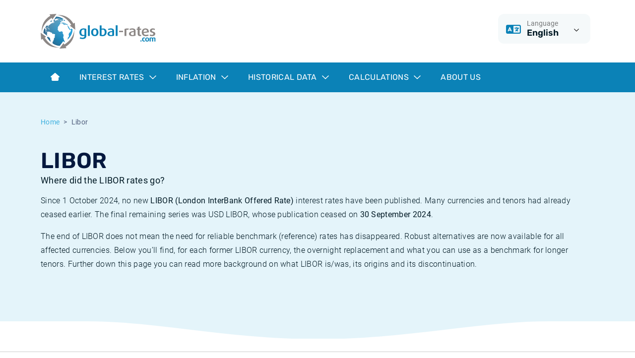

--- FILE ---
content_type: text/html; charset=utf-8
request_url: https://www.global-rates.com/en/interest-rates/libor/
body_size: 9077
content:

<!doctype html>
<html lang="en">
<head itemscope itemtype="http://schema.org/WebSite">
    <meta charset="utf-8">
    <meta name="viewport" content="width=device-width, initial-scale=1, shrink-to-fit=no">
    <link rel="shortcut icon" href="/favicon.ico">
    <link rel="icon" type="image/png" sizes="16x16" href="/images/favicon/favicon-16x16.png">
    <link rel="icon" type="image/png" sizes="32x32" href="/images/favicon/favicon-32x32.png">
    <link rel="icon" type="image/png" sizes="48x48" href="/images/favicon/favicon-48x48.png">

    
    <title>LIBOR interest rates | global-rates.com</title>
    <meta name="description" content="LIBOR Rates | What is LIBOR? | Overview of historical LIBOR rates and alternatives to LIBOR">
        <meta name="robots" content="index,follow">
    <meta property="og:title" content="LIBOR interest rates | global-rates.com">
    <meta property="og:site_name" content="global-rates.com">
    <meta property="og:url" content="https://www.global-rates.com/en/interest-rates/libor/">
    <meta property="og:type" content="website">
    <meta property="og:description" content="LIBOR Rates | What is LIBOR? | Overview of historical LIBOR rates and alternatives to LIBOR">
    <meta property="og:locale" content="en" />
    <link rel="canonical" href="https://www.global-rates.com/en/interest-rates/libor/">


    <!-- Google Tag Manager -->
    <script>
        (function (w, d, s, l, i) {
            w[l] = w[l] || []; w[l].push({
                'gtm.start':
                    new Date().getTime(), event: 'gtm.js'
            }); var f = d.getElementsByTagName(s)[0],
                j = d.createElement(s), dl = l != 'dataLayer' ? '&l=' + l : ''; j.async = true; j.src =
                    'https://www.googletagmanager.com/gtm.js?id=' + i + dl; f.parentNode.insertBefore(j, f);
        })(window, document, 'script', 'dataLayer', 'GTM-WDKDMGT');
    </script>
    <!-- End Google Tag Manager -->

    
<script defer src="/assets/js/runtime.js?5a4d9d9dd79e1815711b"></script><script defer src="/assets/js/app.js?f09681df4f46febaf3aa"></script><link href="/assets/css/critical.css?9565a7279458d68ff24e" rel="stylesheet"><link href="/assets/css/main.css?9565a7279458d68ff24e" rel="preload" as="style" onload="this.onload=null;this.rel='stylesheet'"></head>
<body class="mm-menu--theme-light">
    <div class="Site">
    
<header class="Header">
    <div class="Header-topbar">
        <div class="container">
            <div class="row">
                <div class="col-12 col-md-4 text-center text-md-start">
                    <a href="/en/"><img src="/images/logo.svg" alt="global-rates.com" height="70" /></a>
                </div>
                <div class="col-12 col-md-8">
                    <div class="d-flex justify-content-center justify-content-md-end mt-3 mt-md-0">
                        <div class="me-2">
                            <div class="dropdown Header-dropdown">
    <button class="dropdown-toggle" type="button" data-triami-bind="Dropdown" data-bs-toggle="dropdown" aria-expanded="false">
        <div class="Header-dropdown-icon">
            <i class="fa-regular fa-language"></i>
        </div>
        <div class="Header-dropdown-body">
            <div class="Header-dropdown-key">Language</div>
            <div class="Header-dropdown-value">English</div>
        </div>
        <div class="Header-dropdown-toggle">
            <i class="fa-regular fa-chevron-down dropdown-toggle-icon"></i>
        </div>
    </button>
    <ul class="dropdown-menu dropdown-menu-end">
        <li><a class="dropdown-item" href="/en/">English</a></li>
        <li><a class="dropdown-item" href="/nl/">Nederlands</a></li>
        <li><a class="dropdown-item" href="/es/">Español</a></li>
        <li><a class="dropdown-item" href="/pt/">Português</a></li>
        <li><a class="dropdown-item" href="/fr/">Français</a></li>
        <li><a class="dropdown-item" href="/it/">Italiano</a></li>
        <li><a class="dropdown-item" href="/de/">Deutsch</a></li>
    </ul>
</div>
                        </div>
                        
                    </div>
                </div>
            </div>
        </div>
    </div>
    
    <nav class="navbar navbar-expand-lg">
        <div class="container">
            <div class="d-lg-none">
                <button class="hamburger hamburger--vortex" type="button" data-triami-mmenu-trigger="open" disabled aria-label="Menu">
                    <span class="hamburger-box"><span class="hamburger-inner"></span></span>
                </button>
            </div>

                <div class="d-none d-lg-block">
                    <ul class="navbar-nav">
                                <li class="nav-item">
                                    <a href="/en/" class="nav-link">
                                            <i class="fa-solid fa-house-blank"></i>
                                    </a>
                                </li>
                                <li class="nav-item dropdown dropdown-full NavigationDropdown">
                                    <a href="#" class="nav-link dropdown-toggle" data-triami-bind="Dropdown" data-bs-toggle="dropdown">
                                        Interest rates
                                        <i class="fa-regular fa-chevron-down dropdown-toggle-icon"></i>
                                    </a>
                                    <div class="dropdown-menu NavigationDropdown-menu">
                                        <div class="container">
                                            <div class="NavigationDropdown-inner">
                                                <div class="row">
                                                        <div class="col-md-6">
                                                            <div class="NavigationDropdown-body">
                                                                <span class="NavigationDropdown-title">Interest rates</span>
                                                                <p class="NavigationDropdown-text">Follow interest rate developments - overview of current and historical international interest rates.</p>
                                                            </div>
                                                        </div>

                                                        <div class="col-md-6">
                                                            <div class="list-group list-group--dropdown">
                                                                    <a class="list-group-item list-group-item-action" href="/en/interest-rates/euribor/">
                                                                        <i class="fa-regular fa-chevron-right"></i>Euribor
                                                                    </a>
                                                                    <a class="list-group-item list-group-item-action" href="/en/interest-rates/cme-term-sofr/">
                                                                        <i class="fa-regular fa-chevron-right"></i>Term SOFR
                                                                    </a>
                                                                    <a class="list-group-item list-group-item-action" href="/en/interest-rates/central-banks/">
                                                                        <i class="fa-regular fa-chevron-right"></i>Central Banks
                                                                    </a>
                                                                    <a class="list-group-item list-group-item-action" href="/en/interest-rates/ester/">
                                                                        <i class="fa-regular fa-chevron-right"></i>ESTER
                                                                    </a>
                                                                    <a class="list-group-item list-group-item-action" href="/en/interest-rates/sonia/">
                                                                        <i class="fa-regular fa-chevron-right"></i>SONIA
                                                                    </a>
                                                                    <a class="list-group-item list-group-item-action" href="/en/interest-rates/sofr/">
                                                                        <i class="fa-regular fa-chevron-right"></i>SOFR
                                                                    </a>
                                                            </div>
                                                        </div>
                                                </div>
                                            </div>
                                        </div>
                                    </div>
                                </li>
                                <li class="nav-item dropdown dropdown-full NavigationDropdown">
                                    <a href="#" class="nav-link dropdown-toggle" data-triami-bind="Dropdown" data-bs-toggle="dropdown">
                                        Inflation
                                        <i class="fa-regular fa-chevron-down dropdown-toggle-icon"></i>
                                    </a>
                                    <div class="dropdown-menu NavigationDropdown-menu">
                                        <div class="container">
                                            <div class="NavigationDropdown-inner">
                                                <div class="row">
                                                        <div class="col-md-6">
                                                            <div class="NavigationDropdown-body">
                                                                <span class="NavigationDropdown-title">Inflation rates</span>
                                                                <p class="NavigationDropdown-text">View the current and historical inflation figures of a large number of countries.</p>
                                                                    <a href="/en/inflation/" class="btn btn-outline-dark mt-2">All inflation rates<i class="far fa-arrow-right-long"></i></a>
                                                            </div>
                                                        </div>

                                                        <div class="col-md-6">
                                                            <div class="list-group list-group--dropdown">
                                                                    <a class="list-group-item list-group-item-action" href="/en/inflation/cpi/">
                                                                        <i class="fa-regular fa-chevron-right"></i>What is CPI inflation?
                                                                    </a>
                                                                    <a class="list-group-item list-group-item-action" href="/en/inflation/hicp/">
                                                                        <i class="fa-regular fa-chevron-right"></i>What is HICP inflation?
                                                                    </a>
                                                                    <a class="list-group-item list-group-item-action" href="/en/inflation/cpi/4/united-states/">
                                                                        <i class="fa-regular fa-chevron-right"></i>American inflation CPI
                                                                    </a>
                                                                    <a class="list-group-item list-group-item-action" href="/en/inflation/cpi/60/united-kingdom/">
                                                                        <i class="fa-regular fa-chevron-right"></i>British inflation CPI
                                                                    </a>
                                                                    <a class="list-group-item list-group-item-action" href="/en/inflation/cpi/37/canada/">
                                                                        <i class="fa-regular fa-chevron-right"></i>Canadian inflation CPI
                                                                    </a>
                                                                    <a class="list-group-item list-group-item-action" href="/en/inflation/hicp/3/europe/">
                                                                        <i class="fa-regular fa-chevron-right"></i>European inflation HICP
                                                                    </a>
                                                            </div>
                                                        </div>
                                                </div>
                                            </div>
                                        </div>
                                    </div>
                                </li>
                                <li class="nav-item dropdown dropdown-full NavigationDropdown">
                                    <a href="#" class="nav-link dropdown-toggle" data-triami-bind="Dropdown" data-bs-toggle="dropdown">
                                        Historical data
                                        <i class="fa-regular fa-chevron-down dropdown-toggle-icon"></i>
                                    </a>
                                    <div class="dropdown-menu NavigationDropdown-menu">
                                        <div class="container">
                                            <div class="NavigationDropdown-inner">
                                                <div class="row">
                                                        <div class="col-md-6">
                                                            <div class="NavigationDropdown-body">
                                                                <span class="NavigationDropdown-title">Historical data</span>
                                                                <p class="NavigationDropdown-text">View the historical development of a large number of rates.</p>
                                                            </div>
                                                        </div>

                                                        <div class="col-md-6">
                                                            <div class="list-group list-group--dropdown">
                                                                    <a class="list-group-item list-group-item-action" href="/en/interest-rates/euribor/historical/">
                                                                        <i class="fa-regular fa-chevron-right"></i>Historical Euribor rates
                                                                    </a>
                                                                    <a class="list-group-item list-group-item-action" href="/en/interest-rates/ester/historical/">
                                                                        <i class="fa-regular fa-chevron-right"></i>Historical ESTER rates
                                                                    </a>
                                                                    <a class="list-group-item list-group-item-action" href="/en/interest-rates/saron/historical/">
                                                                        <i class="fa-regular fa-chevron-right"></i>Historical SARON rates
                                                                    </a>
                                                                    <a class="list-group-item list-group-item-action" href="/en/interest-rates/sofr/historical/">
                                                                        <i class="fa-regular fa-chevron-right"></i>Historical SOFR rates
                                                                    </a>
                                                                    <a class="list-group-item list-group-item-action" href="/en/interest-rates/sonia/historical/">
                                                                        <i class="fa-regular fa-chevron-right"></i>Historical SONIA rates
                                                                    </a>
                                                                    <a class="list-group-item list-group-item-action" href="/en/inflation/historical/">
                                                                        <i class="fa-regular fa-chevron-right"></i>Historical inflation rates
                                                                    </a>
                                                            </div>
                                                        </div>
                                                </div>
                                            </div>
                                        </div>
                                    </div>
                                </li>
                                <li class="nav-item dropdown dropdown-full NavigationDropdown">
                                    <a href="#" class="nav-link dropdown-toggle" data-triami-bind="Dropdown" data-bs-toggle="dropdown">
                                        Calculations
                                        <i class="fa-regular fa-chevron-down dropdown-toggle-icon"></i>
                                    </a>
                                    <div class="dropdown-menu NavigationDropdown-menu">
                                        <div class="container">
                                            <div class="NavigationDropdown-inner">
                                                <div class="row">
                                                        <div class="col-md-6">
                                                            <div class="NavigationDropdown-body">
                                                                <span class="NavigationDropdown-title">Calculations</span>
                                                                <p class="NavigationDropdown-text">Online financial calculations: tools to calculate financial figures.</p>
                                                            </div>
                                                        </div>

                                                        <div class="col-md-6">
                                                            <div class="list-group list-group--dropdown">
                                                                    <a class="list-group-item list-group-item-action" href="/en/calculations/inflation-calculator/">
                                                                        <i class="fa-regular fa-chevron-right"></i>Inflation calculator
                                                                    </a>
                                                            </div>
                                                        </div>
                                                </div>
                                            </div>
                                        </div>
                                    </div>
                                </li>
                                <li class="nav-item">
                                    <a href="/en/about-us/" class="nav-link">
About us                                    </a>
                                </li>
                    </ul>
                </div>

                <div class="d-none">
                    <div data-triami-bind="Mmenu">
                        <ul>
                                <li>
                                        <a href="/en/">Home</a>
                                </li>
                                <li>
                                        <a>Interest rates</a>
                                            <ul>
                                                    <li>
                                                        <a href="/en/interest-rates/euribor/">Euribor</a>
                                                    </li>
                                                    <li>
                                                        <a href="/en/interest-rates/cme-term-sofr/">Term SOFR</a>
                                                    </li>
                                                    <li>
                                                        <a href="/en/interest-rates/central-banks/">Central Banks</a>
                                                    </li>
                                                    <li>
                                                        <a href="/en/interest-rates/ester/">ESTER</a>
                                                    </li>
                                                    <li>
                                                        <a href="/en/interest-rates/sonia/">SONIA</a>
                                                    </li>
                                                    <li>
                                                        <a href="/en/interest-rates/sofr/">SOFR</a>
                                                    </li>
                                            </ul>
                                </li>
                                <li>
                                        <a>Inflation</a>
                                            <ul>
                                                    <li>
                                                        <a href="/en/inflation/cpi/">What is CPI inflation?</a>
                                                    </li>
                                                    <li>
                                                        <a href="/en/inflation/hicp/">What is HICP inflation?</a>
                                                    </li>
                                                    <li>
                                                        <a href="/en/inflation/cpi/4/united-states/">American inflation CPI</a>
                                                    </li>
                                                    <li>
                                                        <a href="/en/inflation/cpi/60/united-kingdom/">British inflation CPI</a>
                                                    </li>
                                                    <li>
                                                        <a href="/en/inflation/cpi/37/canada/">Canadian inflation CPI</a>
                                                    </li>
                                                    <li>
                                                        <a href="/en/inflation/hicp/3/europe/">European inflation HICP</a>
                                                    </li>
                                            </ul>
                                </li>
                                <li>
                                        <a>Historical data</a>
                                            <ul>
                                                    <li>
                                                        <a href="/en/interest-rates/euribor/historical/">Historical Euribor rates</a>
                                                    </li>
                                                    <li>
                                                        <a href="/en/interest-rates/ester/historical/">Historical ESTER rates</a>
                                                    </li>
                                                    <li>
                                                        <a href="/en/interest-rates/saron/historical/">Historical SARON rates</a>
                                                    </li>
                                                    <li>
                                                        <a href="/en/interest-rates/sofr/historical/">Historical SOFR rates</a>
                                                    </li>
                                                    <li>
                                                        <a href="/en/interest-rates/sonia/historical/">Historical SONIA rates</a>
                                                    </li>
                                                    <li>
                                                        <a href="/en/inflation/historical/">Historical inflation rates</a>
                                                    </li>
                                            </ul>
                                </li>
                                <li>
                                        <a>Calculations</a>
                                            <ul>
                                                    <li>
                                                        <a href="/en/calculations/inflation-calculator/">Inflation calculator</a>
                                                    </li>
                                            </ul>
                                </li>
                                <li>
                                        <a href="/en/about-us/">About us</a>
                                </li>
                        </ul>
                    </div>
                </div>

        </div>
    </nav>

</header>
    <div class="Site-body">
        

<section class="bg-tertiary pt-3 pt-lg-4 pb-6 position-relative">
    <div class="container">
        
        <nav aria-label="breadcrumb" role="navigation" class="d-md-none">
            <ol class="breadcrumb">
                    <li class="breadcrumb-item"><a href="/en/"><i class="fa-regular fa-arrow-left-long me-1"></i>Home</a></li>
            </ol>
        </nav>
        <nav aria-label="breadcrumb" role="navigation" class="d-none d-md-block">
            <ol class="breadcrumb">
                        <li class="breadcrumb-item"><a href="/en/">Home</a></li>

                    <li class="breadcrumb-item active" aria-current="page">Libor</li>
            </ol>
        </nav>


        <h1>
            LIBOR
            <span class="sub">Where did the LIBOR rates go?</span>
        </h1>
        <p>Since 1 October 2024, no new <strong>LIBOR (London InterBank Offered Rate)</strong> interest rates have been published. Many currencies and tenors had already ceased earlier. The final remaining series was USD LIBOR, whose publication ceased on <strong>30 September 2024</strong>.</p>
        <p>The end of LIBOR does not mean the need for reliable benchmark (reference) rates has disappeared. Robust alternatives are now available for all affected currencies. Below you’ll find, for each former LIBOR currency, the overnight replacement and what you can use as a benchmark for longer tenors. Further down this page you can read more background on what LIBOR is/was, its origins and its discontinuation.</p>
    </div>

    
            <svg class="Arc Arc--bottom Arc--white" xmlns="http://www.w3.org/2000/svg" viewBox="0 0 1920 54"><path d="m0,0v54h958.65C688.15,53.85,474.96-.5,259.75,0h1400.5C1446.04,0,1231.33,53.85,960.86,54h959.14V0H0Z" /></svg>

</section>

<section class="position-relative py-5">
    <div class="container">
        <h2>Per-currency overview: last publication, replacements and official sources</h2>
        <h3>US Dollar (USD) LIBOR</h3>
        <ul>
            <li><strong>Last publication</strong>: 30 September 2024.</li>
            <li><strong>Overnight replacement</strong>: <a href="/en/interest-rates/sofr/" title="Current and historical SOFR interest rates">SOFR (Secured Overnight Financing Rate)</a>.</li>
            <li><strong>Longer tenors</strong>: <a href="/en/interest-rates/cme-term-sofr/" title="Current and historical CME Term SOFR interest rates">CME Term SOFR</a>.</li>
            <li><strong>Official publication</strong>: The Federal Reserve Bank of New York (NY Fed) publishes SOFR. CME Group publishes Term SOFR.</li>
        </ul>
        <h3>Pound Sterling (GBP) LIBOR</h3>
        <ul>
            <li><strong>Last publication</strong>: 28 March 2024.</li>
            <li><strong>Overnight replacement</strong>: <a href="/en/interest-rates/sonia/" title="Current and historical SONIA interest rates">SONIA (Sterling Overnight Index Average)</a>.</li>
            <li><strong>Longer tenors</strong>: Compounded SONIA or Term SONIA.</li>
            <li><strong>Official publication</strong>: The Bank of England publishes SONIA (and the SONIA Compounded Index). Term SONIA is published by ICE Benchmark Administration (IBA).</li>
        </ul>
        <h3>Japanese Yen (JPY) LIBOR</h3>
        <ul>
            <li><strong>Last publication</strong>: 30 December 2022.</li>
            <li><strong>Overnight replacement</strong>: <a href="/en/interest-rates/tonar/" title="Current and historical TONAR interest rates">TONA/TONAR (Tokyo Overnight Average Rate)</a>.</li>
            <li><strong>Longer tenors</strong>: Compounded TONA or TORF (Tokyo Term Risk Free Rate).</li>
            <li><strong>Official publication</strong>: The Bank of Japan publishes TONA. QUICK Benchmarks Inc. publishes TORF.</li>
        </ul>
        <h3>Swiss Franc (CHF) LIBOR</h3>
        <ul>
            <li><strong>Last publication</strong>: End of 2021.</li>
            <li><strong>Overnight replacement</strong>: <a href="/en/interest-rates/saron/" title="Current and historical SARON interest rates">SARON (Swiss Average Rate Overnight)</a>.</li>
            <li><strong>Longer tenors</strong>: Compounded SARON (in arrears).</li>
            <li><strong>Official publication</strong>: SIX (SIX Financial Information) is the administrator and publishes SARON.</li>
        </ul>
        <h3>Euro (EUR) LIBOR</h3>
        <ul>
            <li><strong>Last publication</strong>: End of 2021.</li>
            <li>
                <strong>Overnight replacement</strong>: <a href="/en/interest-rates/ester/" title="Current and historical €STR interest rates">€STR (Euro Short-Term Rate)</a>; replaces EONIA.
            </li>
            <li><strong>Longer tenors</strong>: <a href="/en/interest-rates/euribor/" title="Current and historical Euribor interest rates">EURIBOR (Euro Interbank Offered Rate)</a>.</li>
            <li><strong>Official publication</strong>: The European Central Bank (ECB) publishes €STR; EMMI (European Money Markets Institute) publishes EURIBOR.</li>
        </ul>
        <h3>Australian Dollar (AUD) LIBOR</h3>
        <ul>
            <li><strong>Last publication</strong>: End of May 2013.</li>
            <li><strong>Overnight replacement</strong>: AONIA (Australian Overnight Index Average).</li>
            <li><strong>Longer tenors</strong>: BBSW (Bank Bill Swap Rate).</li>
            <li><strong>Official publication</strong>: The Reserve Bank of Australia (RBA) publishes the cash rate/AONIA; ASX publishes BBSW.</li>
        </ul>
        <h3>Canadian Dollar (CAD) LIBOR</h3>
        <ul>
            <li><strong>Last publication</strong>: End of May 2013.</li>
            <li><strong>Overnight replacement</strong>: CORRA (Canadian Overnight Repo Rate Average).</li>
            <li><strong>Longer tenors</strong>: Compounded CORRA or Term CORRA.</li>
            <li><strong>Official publication</strong>: The Bank of Canada publishes CORRA; CanDeal Benchmark Administration publishes Term CORRA.</li>
        </ul>
        <h3>Swedish Krona (SEK) LIBOR</h3>
        <ul>
            <li><strong>Last publication</strong>: End of March 2013.</li>
            <li><strong>Overnight replacement</strong>: SWESTR (Swedish Krona Short Term Rate).</li>
            <li><strong>Longer tenors</strong>: STIBOR (Stockholm Interbank Offered Rate).</li>
            <li><strong>Official publication</strong>: Sveriges Riksbank publishes SWESTR; Swedish Financial Benchmark Facility publishes STIBOR.</li>
        </ul>
        <h3>Danish Krone (DKK) LIBOR</h3>
        <ul>
            <li><strong>Last publication</strong>: End of March 2013.</li>
            <li><strong>Overnight replacement</strong>: DESTR (Denmark Short-Term Rate).</li>
            <li><strong>Longer tenors</strong>: CIBOR (Copenhagen Interbank Offered Rate).</li>
            <li><strong>Official publication</strong>: Danmarks Nationalbank publishes DESTR; Finance Denmark publishes CIBOR.</li>
        </ul>
        <h3>New Zealand Dollar (NZD) LIBOR</h3>
        <ul>
            <li><strong>Last publication</strong>: End of February 2013.</li>
            <li><strong>Overnight replacement</strong>: The overnight benchmark in NZD is NZONIA (New Zealand Overnight Index Average). This rate is based on the OCR, the policy rate of New Zealand’s central bank (the RBNZ).</li>
            <li><strong>Longer tenors</strong>: BKBM (Bank Bill Benchmark Rate).</li>
            <li><strong>Official publication</strong>: The Reserve Bank of New Zealand (RBNZ) publishes the OCR. NZFMA (New Zealand Financial Markets Association) publishes BKBM.</li>
        </ul>
        <h3>Phased discontinuation of LIBOR</h3>
        <p>This overview shows the dates on which publication of each LIBOR series ceased. However, the phase-out was more complex than it may appear at first glance. The dates shown refer to the final remaining tenor per currency; earlier tenors may have ceased sooner. In addition, it is important to note that in some cases these are the end-dates of ‘synthetic’ LIBOR variants that were temporarily published to facilitate the transition away from LIBOR. This applies, for example, to the US dollar, pound sterling and Japanese yen, where the original panel-bank LIBOR series had already ceased earlier.</p>
        <h2>What is LIBOR?</h2>
        <p>LIBOR stands for London InterBank Offered Rate. Originally, LIBOR was the average interest rate at which a selection of banks were willing to lend unsecured funds to each other on the London money market. In the past there were 150 LIBOR rates: 10 different currencies and 15 tenors per currency. Over time, more and more LIBOR series were discontinued. Since the end of September 2024, when the last USD-LIBOR rates were published, no new LIBOR rates have appeared. For most tenors and currencies, alternative benchmark rates have been introduced (see the overview above).</p>
        <p>The official LIBOR rates were, until publication ended, released once a day by ICE Benchmark Administration (IBA).</p>
        <h2>The origins of LIBOR</h2>
        <p>In the early 1980s, financial institutions in London needed a benchmark for lending rates, particularly to price financial products such as interest rate swaps and options. Under the auspices of the British Bankers’ Association (BBA), steps were taken from 1984 that led to the first LIBOR rates being published in 1986 (BBA LIBOR).</p>
        <h2>The end of LIBOR</h2>
        <p>LIBOR existed for a long time, but faced scandals and changing market dynamics, including fewer underlying interbank transactions. Confidence diminished and regulators opted for a phased wind-down. Publication of LIBOR rates for all currencies has now ended.</p>
    </div>
</section>

    <section class="pb-4">
        <div class="container">
                    <div id="Ad-102" class="Advertisement Advertisement--big"></div>

        </div>
    </section>




    <section class="bg-light py-5">
        <div class="container">
                <div class="row gy-3" data-triami-bind="Masonry">
                        <div class="col-12 col-md-6 col-lg-4">
                            <div class="card card-secondary">
                                <div class="card-body">
                                    <header class="card-title">
                                            <h4>Euribor</h4>
                                            <span>interest rates and background information</span>
                                    </header>

                                        <nav class="list-group list-group-flush">
                                                <a href="/en/interest-rates/euribor/5/euribor-interest-1-week/" class="list-group-item list-group-item-action" title=""><i class="fa-solid fa-circle-arrow-right"></i>Euribor interest rate - 1 week</a>
                                                <a href="/en/interest-rates/euribor/1/euribor-interest-1-month/" class="list-group-item list-group-item-action" title=""><i class="fa-solid fa-circle-arrow-right"></i>Euribor interest rate - 1 month</a>
                                                <a href="/en/interest-rates/euribor/2/euribor-interest-3-months/" class="list-group-item list-group-item-action" title=""><i class="fa-solid fa-circle-arrow-right"></i>Euribor interest rate - 3 months</a>
                                                <a href="/en/interest-rates/euribor/3/euribor-interest-6-months/" class="list-group-item list-group-item-action" title=""><i class="fa-solid fa-circle-arrow-right"></i>Euribor interest rate - 6 months</a>
                                                <a href="/en/interest-rates/euribor/4/euribor-interest-12-months/" class="list-group-item list-group-item-action" title=""><i class="fa-solid fa-circle-arrow-right"></i>Euribor interest rate - 12 months</a>
                                        </nav>
                                </div>
                            </div>
                        </div>
                        <div class="col-12 col-md-6 col-lg-4">
                            <div class="card card-primary">
                                <div class="card-body">
                                    <header class="card-title">
                                            <h4>Central Banks</h4>
                                            <span>interest rates and background information</span>
                                    </header>

                                        <nav class="list-group list-group-flush">
                                                <a href="/en/interest-rates/central-banks/1002/american-fed-federal-funds-rate/" class="list-group-item list-group-item-action" title=""><i class="fa-solid fa-circle-arrow-right"></i>American central bank interest rate</a>
                                                <a href="/en/interest-rates/central-banks/1/australian-rba-official-cash-rate/" class="list-group-item list-group-item-action" title=""><i class="fa-solid fa-circle-arrow-right"></i>Australian central bank interest rate</a>
                                                <a href="/en/interest-rates/central-banks/2/brazilian-bacen-selic-rate/" class="list-group-item list-group-item-action" title=""><i class="fa-solid fa-circle-arrow-right"></i>Brazilian central bank interest rate</a>
                                                <a href="/en/interest-rates/central-banks/1003/british-boe-official-bank-rate/" class="list-group-item list-group-item-action" title=""><i class="fa-solid fa-circle-arrow-right"></i>British central bank interest rate</a>
                                                <a href="/en/interest-rates/central-banks/3/canadian-boc-policy-interest-rate/" class="list-group-item list-group-item-action" title=""><i class="fa-solid fa-circle-arrow-right"></i>Canadian central bank interest rate</a>
                                                <a href="/en/interest-rates/central-banks/12/chinese-pbc-loan-prime-rate/" class="list-group-item list-group-item-action" title=""><i class="fa-solid fa-circle-arrow-right"></i>Chinese central bank interest rate</a>
                                                <a href="/en/interest-rates/central-banks/1001/european-ecb-refinancing-rate/" class="list-group-item list-group-item-action" title=""><i class="fa-solid fa-circle-arrow-right"></i>European central bank interest rate</a>
                                                <a href="/en/interest-rates/central-banks/13/indian-rbi-policy-repo-rate/" class="list-group-item list-group-item-action" title=""><i class="fa-solid fa-circle-arrow-right"></i>Indian central bank interest rate</a>
                                                <a href="/en/interest-rates/central-banks/9/japanese-boj-overnight-call-rate/" class="list-group-item list-group-item-action" title=""><i class="fa-solid fa-circle-arrow-right"></i>Japanese central bank interest rate</a>
                                                <a href="/en/interest-rates/central-banks/23/new-zealand-official-cash-rate/" class="list-group-item list-group-item-action" title=""><i class="fa-solid fa-circle-arrow-right"></i>New-Zealand central bank interest rate</a>
                                                <a href="/en/interest-rates/central-banks/4/russian-cbr-key-rate/" class="list-group-item list-group-item-action" title=""><i class="fa-solid fa-circle-arrow-right"></i>Russian central bank interest rate</a>
                                                <a href="/en/interest-rates/central-banks/6/south-african-sarb-repo-rate/" class="list-group-item list-group-item-action" title=""><i class="fa-solid fa-circle-arrow-right"></i>South African central bank interest rate</a>
                                        </nav>
                                </div>
                            </div>
                        </div>
                        <div class="col-12 col-md-6 col-lg-4">
                            <div class="card card-secondary">
                                <div class="card-body">
                                    <header class="card-title">
                                            <h4>Inflation</h4>
                                            <span>inflation rates and background information</span>
                                    </header>

                                        <nav class="list-group list-group-flush">
                                                <a href="/en/calculations/inflation-calculator/" class="list-group-item list-group-item-action" title=""><i class="fa-solid fa-circle-arrow-right"></i>Inflation Calculator</a>
                                                <a href="/en/inflation/cpi/4/united-states/" class="list-group-item list-group-item-action" title=""><i class="fa-solid fa-circle-arrow-right"></i>American inflation</a>
                                                <a href="/en/inflation/cpi/60/united-kingdom/" class="list-group-item list-group-item-action" title=""><i class="fa-solid fa-circle-arrow-right"></i>British inflation</a>
                                                <a href="/en/inflation/cpi/37/canada/" class="list-group-item list-group-item-action" title=""><i class="fa-solid fa-circle-arrow-right"></i>Canadian inflation</a>
                                                <a href="/en/inflation/cpi/76/china/" class="list-group-item list-group-item-action" title=""><i class="fa-solid fa-circle-arrow-right"></i>Chinese inflation</a>
                                                <a href="/en/inflation/hicp/3/europe/" class="list-group-item list-group-item-action" title=""><i class="fa-solid fa-circle-arrow-right"></i>European inflation (HICP)</a>
                                                <a href="/en/inflation/cpi/41/france/" class="list-group-item list-group-item-action" title=""><i class="fa-solid fa-circle-arrow-right"></i>French inflation</a>
                                                <a href="/en/inflation/cpi/42/germany/" class="list-group-item list-group-item-action" title=""><i class="fa-solid fa-circle-arrow-right"></i>German inflation</a>
                                                <a href="/en/inflation/cpi/70/india/" class="list-group-item list-group-item-action" title=""><i class="fa-solid fa-circle-arrow-right"></i>Indian inflation</a>
                                                <a href="/en/inflation/cpi/46/ireland/" class="list-group-item list-group-item-action" title=""><i class="fa-solid fa-circle-arrow-right"></i>Irish inflation</a>
                                                <a href="/en/inflation/cpi/48/japan/" class="list-group-item list-group-item-action" title=""><i class="fa-solid fa-circle-arrow-right"></i>Japanese inflation</a>
                                                <a href="/en/inflation/cpi/75/south-africa/" class="list-group-item list-group-item-action" title=""><i class="fa-solid fa-circle-arrow-right"></i>South African inflation</a>
                                        </nav>
                                </div>
                            </div>
                        </div>
                        <div class="col-12 col-md-6 col-lg-4">
                            <div class="card card-secondary">
                                <div class="card-body">
                                    <header class="card-title">
                                            <h4>CME Term SOFR</h4>
                                            <span>interest rates and background information</span>
                                    </header>

                                        <nav class="list-group list-group-flush">
                                                <a href="/en/interest-rates/cme-term-sofr/1/term-sofr-interest-1-month/" class="list-group-item list-group-item-action" title=""><i class="fa-solid fa-circle-arrow-right"></i>CME Term SOFR - 1 month</a>
                                                <a href="/en/interest-rates/cme-term-sofr/2/term-sofr-interest-3-months/" class="list-group-item list-group-item-action" title=""><i class="fa-solid fa-circle-arrow-right"></i>CME Term SOFR - 3 months</a>
                                                <a href="/en/interest-rates/cme-term-sofr/3/term-sofr-interest-6-months/" class="list-group-item list-group-item-action" title=""><i class="fa-solid fa-circle-arrow-right"></i>CME Term SOFR - 6 months</a>
                                                <a href="/en/interest-rates/cme-term-sofr/4/term-sofr-interest-12-months/" class="list-group-item list-group-item-action" title=""><i class="fa-solid fa-circle-arrow-right"></i>CME Term SOFR - 12 months</a>
                                        </nav>
                                </div>
                            </div>
                        </div>
                </div>
        </div>
    </section>



    </div>
    
    <footer class="Footer">
        <div class="Footer-background"></div>
        <div class="container overflow-hidden">
            <div class="row gx-5">
                <div class="col-12 col-lg-3 order-1 order-lg-0 mt-4 mt-lg-0">
                    <img src="/images/logo-white.svg" alt="global-rates.com" height="50" data-triami-bind="LazyLoad" />
                    <hr class="accent-secondary" />
                        <div class="d-none d-lg-block">
                            <p>Current and historical rates like inflation figures and interest rates such as Euribor, SOFR and central banks</p>
                            <hr />
                        </div>

                        <nav class="list-inline list-inline--divider mb-3">
                                <a class="list-inline-item" href="/en/disclaimer/">Disclaimer</a>
                                <a class="list-inline-item" href="/en/about-us/">About us</a>
                        </nav>

                    <div>
&copy; 2009 - 2026                            <br />
Global-rates.com is an initiative of Triami Media BV                    </div>
                </div>

                    <div class="col-12 col-lg-9 order-0 order-lg-1">
                        <nav class="FooterNav row gy-3 gx-2 gx-lg-4">
                                <div class="FooterNav-column col-6 col-md-4">
                                        <div class="FooterNav-column-header"><span>Euribor rates</span></div>
                                        <ul>
                                                <li><a href="/en/interest-rates/euribor/"><i class="fa-regular fa-chevron-right"></i>What is Euribor?</a></li>
                                                <li><a href="/en/interest-rates/euribor/1/euribor-interest-1-month/"><i class="fa-regular fa-chevron-right"></i>1-month Euribor</a></li>
                                                <li><a href="/en/interest-rates/euribor/2/euribor-interest-3-months/"><i class="fa-regular fa-chevron-right"></i>3-month Euribor</a></li>
                                                <li><a href="/en/interest-rates/euribor/4/euribor-interest-12-months/"><i class="fa-regular fa-chevron-right"></i>12-month Euribor</a></li>
                                        </ul>
                                </div>
                                <div class="FooterNav-column col-6 col-md-4">
                                        <div class="FooterNav-column-header"><span>SOFR/Term SOFR rates</span></div>
                                        <ul>
                                                <li><a href="/en/interest-rates/sofr/"><i class="fa-regular fa-chevron-right"></i>What is SOFR?</a></li>
                                                <li><a href="/en/interest-rates/cme-term-sofr/"><i class="fa-regular fa-chevron-right"></i>What is Term SOFR?</a></li>
                                                <li><a href="/en/interest-rates/cme-term-sofr/1/term-sofr-interest-1-month/"><i class="fa-regular fa-chevron-right"></i>Term SOFR 1 month</a></li>
                                                <li><a href="/en/interest-rates/cme-term-sofr/2/term-sofr-interest-3-months/"><i class="fa-regular fa-chevron-right"></i>Term SOFR 3 months</a></li>
                                        </ul>
                                </div>
                                <div class="FooterNav-column col-6 col-md-4">
                                        <div class="FooterNav-column-header"><span>Central Banks</span></div>
                                        <ul>
                                                <li><a href="/en/interest-rates/central-banks"><i class="fa-regular fa-chevron-right"></i>Current central bank rates</a></li>
                                                <li><a href="/en/interest-rates/central-banks/1003/british-boe-official-bank-rate/"><i class="fa-regular fa-chevron-right"></i>BOE Official Bank Rate</a></li>
                                                <li><a href="/en/interest-rates/central-banks/1001/european-ecb-refinancing-rate/"><i class="fa-regular fa-chevron-right"></i>ECB Refi Rate</a></li>
                                                <li><a href="/en/interest-rates/central-banks/1002/american-fed-federal-funds-rate/"><i class="fa-regular fa-chevron-right"></i>FED Federal Funds Rate</a></li>
                                        </ul>
                                </div>
                                <div class="FooterNav-column col-6 col-md-4">
                                        <div class="FooterNav-column-header"><span>More benchmark rates</span></div>
                                        <ul>
                                                <li><a href="/en/interest-rates/saron/"><i class="fa-regular fa-chevron-right"></i>SARON</a></li>
                                                <li><a href="/en/interest-rates/ester/"><i class="fa-regular fa-chevron-right"></i>ESTER</a></li>
                                                <li><a href="/en/interest-rates/sonia/"><i class="fa-regular fa-chevron-right"></i>SONIA</a></li>
                                                <li><a href="/en/interest-rates/tonar/"><i class="fa-regular fa-chevron-right"></i>TONAR</a></li>
                                        </ul>
                                </div>
                                <div class="FooterNav-column col-6 col-md-4">
                                        <div class="FooterNav-column-header"><span>Inflation CPI</span></div>
                                        <ul>
                                                <li><a href="/en/inflation/cpi/#"><i class="fa-regular fa-chevron-right"></i>What is CPI inflation?</a></li>
                                                <li><a href="/en/inflation/cpi/4/united-states/#"><i class="fa-regular fa-chevron-right"></i>Inflation USA - CPI</a></li>
                                                <li><a href="/en/inflation/cpi/60/united-kingdom/"><i class="fa-regular fa-chevron-right"></i>Inflation United Kingdom - CPI</a></li>
                                                <li><a href="/en/inflation/cpi/37/canada/"><i class="fa-regular fa-chevron-right"></i>Inflation Canada - CPI</a></li>
                                        </ul>
                                </div>
                                <div class="FooterNav-column col-6 col-md-4">
                                        <div class="FooterNav-column-header"><span>Inflation HICP</span></div>
                                        <ul>
                                                <li><a href="/en/inflation/"><i class="fa-regular fa-chevron-right"></i>Current inflation rates</a></li>
                                                <li><a href="/en/inflation/hicp/"><i class="fa-regular fa-chevron-right"></i>What is HICP inflation?</a></li>
                                                <li><a href="/en/inflation/hicp/3/europe/"><i class="fa-regular fa-chevron-right"></i>Inflation Europe - HICP</a></li>
                                                <li><a href="/en/inflation/hicp/11/germany/"><i class="fa-regular fa-chevron-right"></i>Inflation Germany - HICP</a></li>
                                        </ul>
                                </div>
                        </nav>
                    </div>
            </div>
        </div>
    </footer>

</div>



    
</body>
</html>


--- FILE ---
content_type: text/javascript
request_url: https://www.global-rates.com/assets/js/715.js?171019aa0174b52f822b
body_size: 258
content:
"use strict";(globalThis.webpackChunk=globalThis.webpackChunk||[]).push([[715],{6715:(e,n,s)=>{s.r(n),s.d(n,{MmenuModule:()=>l});var t=s(589),i=s(2856),a=s(6635),o=s(7719);t.Z.addons={offcanvas:i.Z,scrollBugFix:a.Z,navbars:o.Z};const c=t.Z;class l{element;elementOpen;mmenuInstance;opened;constructor(e,n){e&&(this.element=e,this.elementOpen=n,this.opened=!1,this.mmenuInstance=new c(this.element,{navbar:{add:!1},navbars:[{content:["prev","close"]}],offCanvas:{position:"left-front"}},{offCanvas:{page:{selector:".Site"}}}),this.bindEvents())}bindEvents(){this.elementOpen.addEventListener("click",(e=>{this.opened?this.mmenuInstance.API.close():(this.elementOpen.classList.add("is-active"),this.mmenuInstance.API.open())})),this.mmenuInstance.API.bind("open:before",(()=>{this.opened=!this.opened})),this.mmenuInstance.API.bind("close:before",(()=>{this.elementOpen.classList.remove("is-active"),this.elementOpen.blur()})),this.mmenuInstance.API.bind("close:after",(()=>{this.opened=!this.opened}))}}}}]);
//# sourceMappingURL=715.js.map?171019aa0174b52f822b